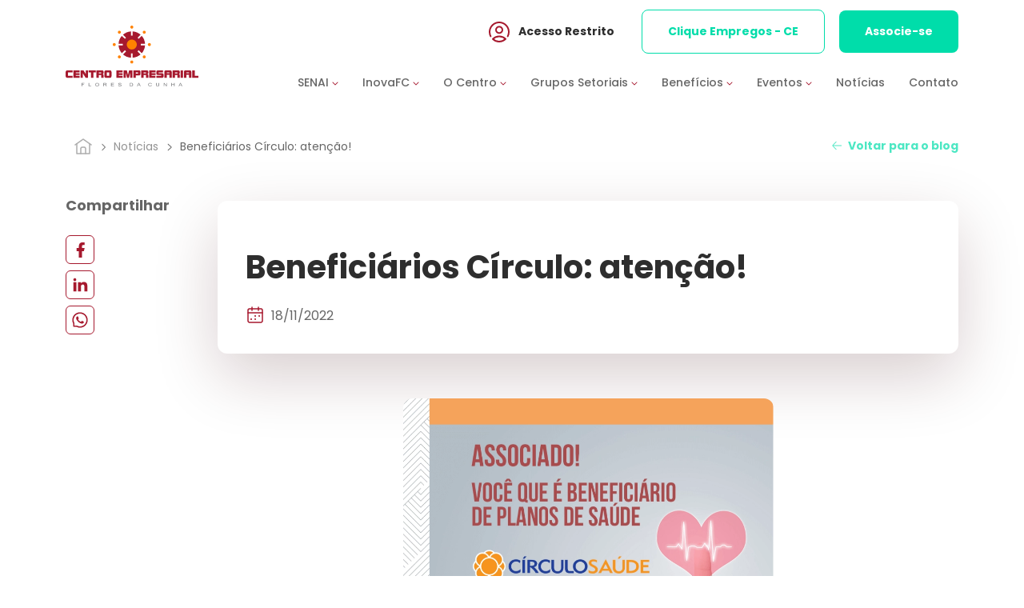

--- FILE ---
content_type: text/html; charset=UTF-8
request_url: https://centroempresarialfc.com.br/noticia/beneficiarios-circulo-atencao-1410636585
body_size: 10476
content:
<!DOCTYPE html>
<html lang="pt">

<head>
  <base href="https://centroempresarialfc.com.br/">
  <title>Beneficiários Círculo: atenção! | Centro Empresarial Flores da Cunha</title>
  <link rel="preconnect" href="https://code.jquery.com/">
  <link rel="preconnect" href="https://cdn.jsdelivr.net/">
  <link rel="preconnect" href="https://fonts.googleapis.com/">
  <link rel="preconnect" href="https://kit.fontawesome.com/">
  <link rel="preconnect" href="https://cdnjs.cloudflare.com/">
  <meta charset="UTF-8">
  <meta name="Description" content="Confira as notícias dos segmentos da indústria, comércio e serviços de pequeno, médio e grande porte de Flores da Cunha e região.">
  <meta name="viewport" content="width=device-width, initial-scale=1">
  <meta property="og:title" content="Beneficiários Círculo: atenção! | Centro Empresarial Flores da Cunha">
  <meta property="og:type" content="article">
  <meta property="og:url" content="https://centroempresarialfc.com.br/noticia/beneficiarios-circulo-atencao-1410636585">
  <meta property="og:image" content="https://centroempresarialfc.com.br/uploads/fotos/noticias/2023/07/637772c23be9c.webp">
  <link rel="canonical" href="https://centroempresarialfc.com.br/noticia/beneficiarios-circulo-atencao-1410636585">
  <link rel="shortcut icon" href="./_images/favicon.png" type="image/png">
  <link href="https://cdn.jsdelivr.net/npm/bootstrap@5.3.0-alpha1/dist/css/bootstrap.min.css" integrity="sha384-GLhlTQ8iRABdZLl6O3oVMWSktQOp6b7In1Zl3/Jr59b6EGGoI1aFkw7cmDA6j6gD" crossorigin="anonymous" rel="preload" as="style" onload="this.onload=null;this.rel='stylesheet'">
  <link href="https://fonts.googleapis.com/css2?family=Poppins:wght@100;200;300;400;500;600;700;800;900&display=swap" rel="preload" as="style" onload="this.onload=null;this.rel='stylesheet'">
  <script src="https://kit.fontawesome.com/e04d034fe4.js" crossorigin="anonymous"></script>
  <link href="https://cdnjs.cloudflare.com/ajax/libs/slick-carousel/1.8.1/slick.min.css" integrity="sha512-yHknP1/AwR+yx26cB1y0cjvQUMvEa2PFzt1c9LlS4pRQ5NOTZFWbhBig+X9G9eYW/8m0/4OXNx8pxJ6z57x0dw==" crossorigin="anonymous" referrerpolicy="no-referrer" rel="preload" as="style" onload="this.onload=null;this.rel='stylesheet'">
  <link href="https://cdnjs.cloudflare.com/ajax/libs/slick-carousel/1.8.1/slick-theme.min.css" integrity="sha512-17EgCFERpgZKcm0j0fEq1YCJuyAWdz9KUtv1EjVuaOz8pDnh/0nZxmU6BBXwaaxqoi9PQXnRWqlcDB027hgv9A==" crossorigin="anonymous" referrerpolicy="no-referrer" rel="preload" as="style" onload="this.onload=null;this.rel='stylesheet'">
  <link rel="stylesheet" type="text/css" href="_include/css/noticia-detalhe.min.css">
<link rel="stylesheet" href="https://cdnjs.cloudflare.com/ajax/libs/magnific-popup.js/1.1.0/magnific-popup.min.css" integrity="sha512-+EoPw+Fiwh6eSeRK7zwIKG2MA8i3rV/DGa3tdttQGgWyatG/SkncT53KHQaS5Jh9MNOT3dmFL0FjTY08And/Cw==" crossorigin="anonymous">      
  <!-- Google tag (gtag.js) -->
  <script async src="https://www.googletagmanager.com/gtag/js?id=G-VDJCDHSPNH"></script>
  <script>
    window.dataLayer = window.dataLayer || [];
    function gtag(){dataLayer.push(arguments);}
    gtag('js', new Date());
    gtag('config', 'G-VDJCDHSPNH');
  </script>
  <!-- End Google tag (gtag.js) -->
</head>

<body>
  <header class="header">
  <div class="container">
    <div class="row d-flex align-items-center">
      <div class="col-xl-2 col-xxl-3">
        <a href="./" class="header-logo">
          <div class="header-logo-topo">
            <img src="_images/geral/logo-header.svg" alt="Centro Empresarial" class="img-fluid" height="110" width="240">
          </div>
          <div class="header-logo-scroll">
            <img src="_images/geral/logo-header-scroll.svg" alt="Centro Empresarial" class="img-fluid" height="51" width="324">
          </div>
        </a>
        <button class="btn btn-open" title="menu" type="button" data-bs-toggle="offcanvas" data-bs-target="#offcanvasMenu" aria-controls="offcanvasMenu">
          <i class="fa-light fa-bars" id="offcanvasMenuLabel"></i>
        </button>
      </div>
      <div class="col-xl-10 col-xxl-9">
        <div class="offcanvas offcanvas-end" tabindex="-1" id="offcanvasMenu" aria-labelledby="offcanvasMenuLabel">
          <button type="button" class="btn-close text-reset" data-bs-dismiss="offcanvas" aria-label="Close">
            <i class="fa-sharp fa-light fa-xmark"></i>
          </button>
          <div class="offcanvas-body">
            <ul class="header-menu justify-content-end">
              <li class="dropdown">
                <a class="nivel-1 d-flex align-items-center w-100" href="#" role="button" data-bs-toggle="dropdown" aria-expanded="false">
                  <span>SENAI </span><i class="fa-solid fa-chevron-down ms-1"></i>
                </a>
                <ul class="dropdown-menu">
                  <li>
                    <a href="./centro-de-formacao-profissional/" class="d-flex align-items-center">
                      <span>Centro de Formação Profissional</span>
                    </a>
                  </li>
                  <li>
                    <a href="./programa-jovem-aprendiz/" class="d-flex align-items-center">
                      <span>Programa Jovem Aprendiz</span>
                    </a>
                  </li>
                </ul>
              </li>
              <li class="dropdown">
                <a class="nivel-1 d-flex align-items-center w-100" href="#" role="button" data-bs-toggle="dropdown" aria-expanded="false">
                  <span>InovaFC</span><i class="fa-solid fa-chevron-down ms-1"></i>
                </a>
                <ul class="dropdown-menu">
                  <li>
                    <a href="./inovaFC/" class="d-flex align-items-center">
                      <span>3ª Edição 2025</span>
                    </a>
                  </li>
                  <li>
                    <a href="./inovaFC-2023/" class="d-flex align-items-center">
                      <span>2ª Edição 2023</span>
                    </a>
                  </li>
                  <li>
                    <a href="./inovafc-2021/" class="d-flex align-items-center">
                      <span>1ª Edição 2021</span>
                    </a>
                  </li>
                </ul>
              </li>
              <li class="dropdown">
                <a class="nivel-1 d-flex align-items-center w-100" href="#" role="button" data-bs-toggle="dropdown" aria-expanded="false">
                  <span>O Centro</span><i class="fa-solid fa-chevron-down ms-1"></i>
                </a>
                <ul class="dropdown-menu">
                  <li>
                    <a href="./o-centro/" class="d-flex align-items-center">
                      <span>O Centro Empresarial</span>
                    </a>
                  </li>
                  <li>
                    <a href="./o-centro/#inovacao" class="d-flex align-items-center">
                      <span>Propósito</span>
                    </a>
                  </li>
                  <li>
                    <a href="./o-centro/#valores" class="d-flex align-items-center">
                      <span>Nossos Valores</span>
                    </a>
                  </li>
                  <li>
                    <a href="./o-centro/#manifesto" class="d-flex align-items-center">
                      <span>Manifesto</span>
                    </a>
                  </li>
                  <li>
                    <a href="./o-centro/#estrutura" class="d-flex align-items-center">
                      <span>Estrutura</span>
                    </a>
                  </li>
                  <li>
                    <a href="./o-centro/#espaco" class="d-flex align-items-center">
                      <span>Casulo</span>
                    </a>
                  </li>
                  <li>
                    <a href="./o-centro/#estrutura-administrativa" class="d-flex align-items-center">
                      <span>Organização da entidade</span>
                    </a>
                  </li>
                  <li>
                    <a href="./o-centro/#gestao" class="d-flex align-items-center">
                      <span>Gestão Atual</span>
                    </a>
                  </li>
                </ul>
              </li>
              <li class="dropdown">
                <a class="nivel-1 d-flex align-items-center w-100" href="#" role="button" data-bs-toggle="dropdown" aria-expanded="false">
                  <span>Grupos Setoriais </span><i class="fa-solid fa-chevron-down ms-1"></i>
                </a>
                <ul class="dropdown-menu">
                  <li>
                    <a href="./camaras-setoriais/" class="d-flex align-items-center">
                      <span>Câmaras Setoriais</span>
                    </a>
                  </li>
                  <li>
                    <a href="./comites-setoriais/" class="d-flex align-items-center">
                      <span>Comitês Setoriais</span>
                    </a>
                  </li>
                  <li>
                    <a href="./nucleos-setoriais/" class="d-flex align-items-center">
                      <span>Núcleos Setoriais</span>
                    </a>
                  </li>
                </ul>
              </li>
              <li class="dropdown">
                <a class="nivel-1 d-flex align-items-center w-100" href="#" role="button" data-bs-toggle="dropdown" aria-expanded="false">
                  <span>Benefícios </span><i class="fa-solid fa-chevron-down ms-1"></i>
                </a>
                <ul class="dropdown-menu">
                  <li>
                    <a href="./beneficios-planos-de-saude/" class="d-flex align-items-center">
                      <svg width="24" height="24" viewBox="0 0 24 24" fill="none" xmlns="http://www.w3.org/2000/svg">
                        <path fill-rule="evenodd" clip-rule="evenodd" d="M12 4.925C12.775 4.018 14.116 3 16.158 3C19.729 3 22.125 6.352 22.125 9.474C22.125 16 14 21 12 21C10 21 1.875 16 1.875 9.474C1.875 6.352 4.271 3 7.842 3C9.884 3 11.225 4.018 12 4.925Z" stroke="#A6192E" stroke-width="1.5" stroke-linecap="round" stroke-linejoin="round" />
                        <path d="M7 11.5H9.222L10.889 9L13.111 14L14.778 11.5H17" stroke="#A6192E" stroke-width="1.5" stroke-linecap="round" stroke-linejoin="round" />
                      </svg>
                      <span class="ms-2">Planos de Saúde</span>
                    </a>
                  </li>
                  <li>
                    <a href="./beneficios-planos-de-telefonia/" class="d-flex align-items-center">
                      <svg width="24" height="24" viewBox="0 0 24 24" fill="none" xmlns="http://www.w3.org/2000/svg">
                        <path d="M8.99872 18.0025H13.0004" stroke="#A6192E" stroke-width="1.5" stroke-linecap="round" stroke-linejoin="round" />
                        <path d="M17.0021 13.0004V19.0029C17.0021 20.1079 16.1063 21.0037 15.0012 21.0037H6.9979C5.89287 21.0037 4.99707 20.1079 4.99707 19.0029V4.99708C4.99707 3.89205 5.89287 2.99625 6.9979 2.99625H9.99915" stroke="#A6192E" stroke-width="1.5" stroke-linecap="round" stroke-linejoin="round" />
                        <path d="M18.3356 5.33023L16.6689 6.99793L15.6685 5.99751" stroke="#A6192E" stroke-width="1.5" stroke-linecap="round" stroke-linejoin="round" />
                        <path fill-rule="evenodd" clip-rule="evenodd" d="M19.0029 9.99915H15.0013C13.8962 9.99915 13.0004 9.10335 13.0004 7.99832V3.99665C13.0004 2.89162 13.8962 1.99582 15.0013 1.99582H19.0029C20.108 1.99582 21.0038 2.89162 21.0038 3.99665V7.99832C21.0038 9.10335 20.108 9.99915 19.0029 9.99915Z" stroke="#A6192E" stroke-width="1.5" stroke-linecap="round" stroke-linejoin="round" />
                      </svg>
                      <span class="ms-2">Planos de Telefonia</span>
                    </a>
                  </li>
                  <li>
                    <a href="./beneficios-outros/" class="d-flex align-items-center">
                      <svg width="24" height="24" viewBox="0 0 24 24" fill="none" xmlns="http://www.w3.org/2000/svg">
                        <path d="M12.94 11.06L5.87 18.13" stroke="#A6192E" stroke-width="1.5" stroke-linecap="round" stroke-linejoin="round" />
                        <path d="M6.63301 12.999L3.17001 12.181C2.78901 12.091 2.65501 11.618 2.93101 11.341L5.68501 8.58697C5.87001 8.40197 6.12101 8.29597 6.38401 8.29397L9.48901 8.26697" stroke="#A6192E" stroke-width="1.5" stroke-linecap="round" stroke-linejoin="round" />
                        <path fill-rule="evenodd" clip-rule="evenodd" d="M19.879 8.97496L20.687 5.08696C20.907 4.02896 19.971 3.09296 18.913 3.31296L15.025 4.12096C13.88 4.35896 12.83 4.92596 12.004 5.75296L8.81401 8.94196C7.59701 10.159 6.80501 11.737 6.55501 13.44L6.54401 13.513C6.38601 14.6 6.75001 15.697 7.52601 16.474V16.474C8.30201 17.25 9.40001 17.614 10.487 17.455L10.56 17.444C12.263 17.195 13.841 16.402 15.058 15.185L18.247 11.996C19.074 11.17 19.641 10.12 19.879 8.97496V8.97496Z" stroke="#A6192E" stroke-width="1.5" stroke-linecap="round" stroke-linejoin="round" />
                        <path d="M13.4 4.71399C15.711 6.28999 17.71 8.28899 19.286 10.6" stroke="#A6192E" stroke-width="1.5" stroke-linecap="round" stroke-linejoin="round" />
                        <path d="M11 17.367L11.818 20.83C11.908 21.211 12.381 21.345 12.658 21.069L15.412 18.315C15.597 18.13 15.703 17.879 15.705 17.616L15.732 14.511" stroke="#A6192E" stroke-width="1.5" stroke-linecap="round" stroke-linejoin="round" />
                      </svg>
                      <span class="ms-2">Outros benefícios</span>
                    </a>
                  </li>
                </ul>
              </li>
              <li class="dropdown">
                <a class="nivel-1 d-flex align-items-center w-100" href="#" role="button" data-bs-toggle="dropdown" aria-expanded="false">
                  <span>Eventos </span><i class="fa-solid fa-chevron-down ms-1"></i>
                </a>
                <ul class="dropdown-menu">
                  <li>
                    <a href="./eventos/" class="d-flex align-items-center">
                      <span>Inscrições Abertas</span>
                    </a>
                  </li>
                  <li>
                    <a href="./eventos-encerrados/" class="d-flex align-items-center">
                      <span>Inscrições Encerradas</span>
                    </a>
                  </li>
                  <li>
                    <a href="https://cefc.tcsdigital.com.br/DIGITAL/inscricoes/certificado.aspx?idativa=1" target="_blank" class="d-flex align-items-center">
                      <span>Certificados de participação</span>
                    </a>
                  </li>
                </ul>
              </li>
              <li><a href="./noticias/" class="nivel-1">Notícias</a></li>
              <li><a href="./contato/" class="nivel-1">Contato</a></li>
            </ul>
            <ul class="header-links-rapidos d-flex align-items-center">
              <li>
                <a href="https://cefc.tcsdigital.com.br/digital2/CcExtLogin?ID=MQ==" target="_blank" class="d-flex align-items-center acesso-restrito me-4">
                  <svg width="32" height="32" viewBox="0 0 32 32" fill="none" xmlns="http://www.w3.org/2000/svg">
                    <path fill-rule="evenodd" clip-rule="evenodd" d="M8 24.7787C10.092 22.7454 12.9227 21.4947 16.0307 21.4947C19.108 21.4947 21.908 22.72 24 24.716C21.908 26.7494 19.0773 28 15.9693 28C12.892 28 10.092 26.7747 8 24.7787Z" stroke="#A6192E" stroke-width="2" stroke-linecap="round" stroke-linejoin="round" />
                    <path d="M5.3 21.3667C4.48667 19.748 4 17.936 4 16C4 9.368 9.368 4 16 4C22.632 4 28 9.368 28 16C28 17.9333 27.516 19.7467 26.6973 21.364" stroke="#A6192E" stroke-width="2" stroke-linecap="round" stroke-linejoin="round" />
                    <path d="M18.8284 10.5049C20.3905 12.067 20.3905 14.5996 18.8284 16.1617C17.2663 17.7238 14.7337 17.7238 13.1716 16.1617C11.6095 14.5996 11.6095 12.067 13.1716 10.5049C14.7337 8.94279 17.2663 8.94279 18.8284 10.5049" stroke="#A6192E" stroke-width="2" stroke-linecap="round" stroke-linejoin="round" />
                  </svg>
                  <span class="ms-2">Acesso Restrito</span>
                </a>
              </li>
              <li>
                <a href="https://app.cliqueempregos.com.br/partner/centroempresarial" target="_blank" class="btn-padrao btn-transparent me-2">Clique Empregos - CE</a>
              </li>
              <li>
                <a href="./contato/" class="btn-padrao btn-verde">Associe-se</a>
              </li>
            </ul>
          </div>
        </div>
      </div>
    </div>
  </div>
</header>
  <main class="main" id="main">
  <section class="navegacao mb-5">
    <h2 class="heading-escondido">Navegação</h2>
    <div class="container">
      <div class="row align-items-center">
        <div class="col-md-8">
          <ul class="d-flex flex-wrap align-items-center">
            <li>
              <a href="/">
                <svg width="24" height="24" viewBox="0 0 24 24" fill="none" xmlns="http://www.w3.org/2000/svg">
                  <g opacity="0.7">
                    <path d="M4 8.6001V21.0001H20V8.6001" stroke="#585858" stroke-width="1.5" stroke-linecap="round" stroke-linejoin="round"></path>
                    <path d="M2 10L12 3L22 10" stroke="#585858" stroke-width="1.5" stroke-linecap="round" stroke-linejoin="round"></path>
                    <path d="M15 21V15C15 13.895 14.105 13 13 13H11C9.895 13 9 13.895 9 15V21" stroke="#585858" stroke-width="1.5" stroke-linecap="round" stroke-linejoin="round"></path>
                  </g>
                </svg>
              </a>
            </li>
            <li><i class="fa-regular fa-chevron-right"></i></li>
            <li><a href="./noticias/">Notícias</a></li>
            <li><i class="fa-regular fa-chevron-right"></i></li>
            <li><a href="./noticia/beneficiarios-circulo-atencao-1410636585" class="ativo">Beneficiários Círculo: atenção!</a></li>
          </ul>
        </div>
        <div class="col-md-4">
          <a href="./noticias/" class="d-flex align-items-center btn-voltar">
            <i class="fa-sharp fa-light fa-arrow-left"></i>
            <span class="ms-2">Voltar para o blog</span>
          </a>
        </div>
      </div>
    </div>
  </section>
  <section class="noticia-detalhe">
    <div class="container">
      <div class="row">
        <div class="col-lg-2">
          <div class="compartilhar mb-3">
            <p class="mb-4">Compartilhar</p>
            <ul>
              <li class="mb-2 me-2">
                <a href="https://www.addtoany.com/add_to/facebook?linkurl=https://centroempresarialfc.com.br/noticia/beneficiarios-circulo-atencao-1410636585" target="_blank" rel="noopener noreferrer" title="Facebook">
                  <svg width="36" height="36" viewBox="0 0 36 36" fill="none" xmlns="http://www.w3.org/2000/svg">
                    <rect x="0.5" y="0.5" width="35" height="35" rx="5.5" stroke="#A6192E"></rect>
                    <path d="M20.4163 19.9378H22.8122L23.7705 16.1045H20.4163V14.1878C20.4163 13.2007 20.4163 12.2712 22.333 12.2712H23.7705V9.05116C23.4581 9.00995 22.2784 8.91699 21.0325 8.91699C18.4307 8.91699 16.583 10.505 16.583 13.4212V16.1045H13.708V19.9378H16.583V28.0837H20.4163V19.9378Z" fill="#A6192E"></path>
                  </svg>
                </a>
              </li>
              <li class="mb-2 me-2">
                <a  href="https://www.addtoany.com/add_to/linkedin?linkurl=https://centroempresarialfc.com.br/noticia/beneficiarios-circulo-atencao-1410636585" target="_blank" rel="noopener noreferrer" title="LinkedIn">
                  <svg width="36" height="36" viewBox="0 0 36 36" fill="none" xmlns="http://www.w3.org/2000/svg">
                    <rect x="0.5" y="0.5" width="35" height="35" rx="5.5" stroke="#A6192E"></rect>
                    <path d="M13.362 11.5833C13.3617 12.0695 13.1683 12.5357 12.8244 12.8794C12.4804 13.223 12.014 13.4159 11.5277 13.4157C11.0415 13.4154 10.5753 13.2221 10.2316 12.8781C9.88799 12.5341 9.69507 12.0677 9.69531 11.5814C9.69556 11.0952 9.88894 10.629 10.2329 10.2853C10.5769 9.9417 11.0433 9.74878 11.5296 9.74902C12.0158 9.74927 12.482 9.94265 12.8257 10.2866C13.1693 10.6306 13.3622 11.097 13.362 11.5833ZM13.417 14.7733H9.75031V26.2499H13.417V14.7733ZM19.2103 14.7733H15.562V26.2499H19.1736V20.2274C19.1736 16.8724 23.5461 16.5608 23.5461 20.2274V26.2499H27.167V18.9808C27.167 13.3249 20.6953 13.5358 19.1736 16.3133L19.2103 14.7733Z" fill="#A6192E"></path>
                  </svg>
                </a>
              </li>
              <li class="mb-2">
                <a  href="https://www.addtoany.com/add_to/whatsapp?linkurl=https://centroempresarialfc.com.br/noticia/beneficiarios-circulo-atencao-1410636585" target="_blank" rel="noopener noreferrer" title="WhatsApp">
                  <svg width="36" height="36" viewBox="0 0 36 36" fill="none" xmlns="http://www.w3.org/2000/svg">
                    <rect x="0.5" y="0.5" width="35" height="35" rx="5.5" stroke="#A6192E"></rect>
                    <path d="M22.3289 19.8885C22.0947 19.7682 20.9281 19.1967 20.7111 19.1193C20.4941 19.0377 20.3352 18.999 20.1783 19.2396C20.0193 19.4781 19.5682 20.0088 19.4264 20.1699C19.2889 20.3289 19.1492 20.3482 18.915 20.2301C17.5229 19.534 16.6098 18.9883 15.6924 17.4135C15.4496 16.9945 15.9352 17.0246 16.3885 16.1201C16.4658 15.9611 16.4271 15.8258 16.367 15.7055C16.3068 15.5852 15.8342 14.4207 15.6365 13.9459C15.4453 13.484 15.2477 13.5484 15.1037 13.5398C14.9662 13.5312 14.8094 13.5312 14.6504 13.5312C14.4914 13.5312 14.2357 13.5914 14.0188 13.8256C13.8018 14.0641 13.1895 14.6377 13.1895 15.8021C13.1895 16.9666 14.0381 18.0945 14.1541 18.2535C14.2744 18.4125 15.8234 20.8016 18.2018 21.8307C19.7057 22.4795 20.2943 22.5354 21.0463 22.4236C21.5039 22.3549 22.4471 21.8521 22.6426 21.2957C22.8381 20.7414 22.8381 20.2666 22.7801 20.1678C22.7221 20.0625 22.5631 20.0023 22.3289 19.8885Z" fill="#A6192E"></path>
                    <path d="M26.8775 14.2703C26.3919 13.1166 25.6958 12.0811 24.8085 11.1916C23.9212 10.3043 22.8857 9.60605 21.7298 9.12266C20.5482 8.62637 19.2935 8.375 18.0001 8.375H17.9572C16.6552 8.38145 15.3941 8.63926 14.2081 9.14629C13.063 9.63613 12.0361 10.3322 11.1573 11.2195C10.2786 12.1068 9.58899 13.1381 9.11204 14.2875C8.6179 15.4777 8.36868 16.7432 8.37512 18.0451C8.38157 19.5361 8.73821 21.0164 9.40637 22.3398V25.6055C9.40637 26.1512 9.84895 26.5938 10.3947 26.5938H13.6624C14.9859 27.2619 16.4661 27.6186 17.9572 27.625H18.0023C19.2892 27.625 20.5374 27.3758 21.7126 26.8881C22.862 26.409 23.8954 25.7215 24.7806 24.8428C25.6679 23.9641 26.3661 22.9371 26.8538 21.792C27.3609 20.6061 27.6187 19.3449 27.6251 18.043C27.6316 16.7346 27.378 15.4648 26.8775 14.2703ZM23.6312 23.6805C22.1251 25.1715 20.1271 25.9922 18.0001 25.9922H17.9636C16.6681 25.9857 15.3812 25.6635 14.2447 25.0576L14.0642 24.9609H11.0392V21.9359L10.9425 21.7555C10.3366 20.6189 10.0144 19.332 10.0079 18.0365C9.99934 15.8945 10.8179 13.8836 12.3197 12.3689C13.8193 10.8543 15.8238 10.0164 17.9657 10.0078H18.0023C19.0765 10.0078 20.1185 10.2162 21.1003 10.6287C22.0585 11.0305 22.9179 11.6084 23.657 12.3475C24.3939 13.0844 24.9739 13.9459 25.3757 14.9041C25.7925 15.8967 26.0009 16.9494 25.9966 18.0365C25.9837 20.1764 25.1437 22.1809 23.6312 23.6805Z" fill="#A6192E"></path>
                  </svg>
                </a>
              </li>
            </ul>
          </div>
        </div>
        <div class="col-lg-10">
          <div class="noticia-detalhe-titulo card-shadow mb-2 mt-2">
            <div class="tags d-flex mb-4">
                          </div>
            <h1 class="titulo mb-4">Beneficiários Círculo: atenção!</h1>
            <p class="d-flex">
              <svg width="24" height="24" viewBox="0 0 24 24" fill="none" xmlns="http://www.w3.org/2000/svg">
                <path d="M16 2V6" stroke="#A6192E" stroke-width="1.5" stroke-linecap="round" stroke-linejoin="round"></path>
                <path d="M8 2V6" stroke="#A6192E" stroke-width="1.5" stroke-linecap="round" stroke-linejoin="round"></path>
                <path d="M3 9H21" stroke="#A6192E" stroke-width="1.5" stroke-linecap="round" stroke-linejoin="round"></path>
                <path fill-rule="evenodd" clip-rule="evenodd" d="M19 4H5C3.895 4 3 4.895 3 6V19C3 20.105 3.895 21 5 21H19C20.105 21 21 20.105 21 19V6C21 4.895 20.105 4 19 4Z" stroke="#A6192E" stroke-width="1.5" stroke-linecap="round" stroke-linejoin="round"></path>
                <path d="M12.0127 12.729C11.8747 12.729 11.7627 12.841 11.7637 12.979C11.7637 13.117 11.8757 13.229 12.0137 13.229C12.1517 13.229 12.2637 13.117 12.2637 12.979C12.2637 12.841 12.1517 12.729 12.0127 12.729" stroke="#A6192E" stroke-width="1.5" stroke-linecap="round" stroke-linejoin="round"></path>
                <path d="M17.0127 12.729C16.8747 12.729 16.7627 12.841 16.7637 12.979C16.7637 13.117 16.8757 13.229 17.0137 13.229C17.1517 13.229 17.2637 13.117 17.2637 12.979C17.2637 12.841 17.1517 12.729 17.0127 12.729" stroke="#A6192E" stroke-width="1.5" stroke-linecap="round" stroke-linejoin="round"></path>
                <path d="M7.01268 16.729C6.87468 16.729 6.76268 16.841 6.76368 16.979C6.76368 17.117 6.87568 17.229 7.01368 17.229C7.15168 17.229 7.26368 17.117 7.26368 16.979C7.26368 16.841 7.15168 16.729 7.01268 16.729" stroke="#A6192E" stroke-width="1.5" stroke-linecap="round" stroke-linejoin="round"></path>
                <path d="M12.0127 16.729C11.8747 16.729 11.7627 16.841 11.7637 16.979C11.7637 17.117 11.8757 17.229 12.0137 17.229C12.1517 17.229 12.2637 17.117 12.2637 16.979C12.2637 16.841 12.1517 16.729 12.0127 16.729" stroke="#A6192E" stroke-width="1.5" stroke-linecap="round" stroke-linejoin="round"></path>
              </svg>
              <span class="ms-2">18/11/2022</span>
            </p>
          </div>
        </div>
        <div class="offset-lg-2 col-lg-10">
          <div class="noticia-detalhe-texto mt-lg-5">
            <div class="img-detalhe mb-5">
              <div class="offset-lg-3 col-lg-6">
                <img src="uploads/fotos/noticias/2023/07/637772c23be9c.webp" alt="Beneficiários Círculo: atenção!" class="img-fluid d-block mx-auto">
              </div>
            </div>
            <h2 class="mb-4 subtitulo">Fique atento ao novo ciclo de faturamento da Operadora Círculo Saúde para associados ao Centro Empresarial.</h2>
            <p style="text-align:justify"><span style="background-color:white"><span style="font-size:12pt"><span style="background-color:white"><span style="background-color:white"><span style="color:#262626">A operadora C&iacute;rculo modificou a data de fechamento mensal para faturamento, ent&atilde;o <strong><u>atualmente o prazo &eacute; dia 15 de cada m&ecirc;s (ou dia &uacute;til anterior)</u></strong>.</span></span></span></span></span></p>

<p style="text-align:justify"><span style="background-color:white"><span style="font-size:12pt"><span style="background-color:white"><span style="background-color:white"><span style="color:#262626">Essa altera&ccedil;&atilde;o impacta em alguns processos internos da entidade relacionados ao faturamento, e tamb&eacute;m nas inclus&otilde;es e nas exclus&otilde;es dos benefici&aacute;rios.</span></span></span></span></span></p>

<p style="text-align:justify"><span style="background-color:white"><span style="font-size:12pt"><span style="background-color:white"><span style="background-color:white"><span style="color:#262626">Acompanhe o exemplo a seguir:</span></span></span></span></span></p>

<p style="text-align:justify">&nbsp;</p>

<p style="text-align:justify"><span style="background-color:white"><span style="font-size:12pt"><span style="background-color:white"><span style="background-color:lightgrey"><span style="color:#262626">Associado com plano C&iacute;rculo Sa&uacute;de que deseja EXCLUIR UMA VIDA AT&Eacute; O DIA 14/11* = essa pessoa ter&aacute; plano at&eacute; o dia 30/11 e em dezembro j&aacute; n&atilde;o ter&aacute; mais fatura relacionada ao plano de sa&uacute;de.</span></span></span></span></span></p>

<p style="text-align:justify"><span style="background-color:white"><span style="font-size:12pt"><span style="background-color:white"><span style="background-color:lightgrey"><span style="color:#262626">*Visto que dia 15/11 foi feriado ent&atilde;o antecipou para o dia &uacute;til anterior, 14/11, no m&ecirc;s de novembro.</span></span></span></span></span></p>

<p style="text-align:justify">&nbsp;</p>

<p style="text-align:justify"><span style="background-color:white"><span style="font-size:12pt"><span style="background-color:white"><span style="background-color:lightgrey"><span style="color:#262626">No entanto, se a mesma pessoa EXCLUIR UMA VIDA AP&Oacute;S O DIA 15/11 (dia 15, dia 16, dia 17 e todos os dias consecutivos adiante) = essa pessoa ter&aacute; cobertura do plano C&iacute;rculo at&eacute; o dia 31/12. (Podendo cancelar at&eacute; 14/12 para, em JANEIRO DE 2023 n&atilde;o ter mais fatura referente ao plano).</span></span></span></span></span></p>

<p style="text-align:justify">&nbsp;</p>

<p style="text-align:justify"><span style="background-color:white"><span style="font-size:12pt"><span style="background-color:white"><span style="background-color:white"><span style="color:#262626">Qualquer d&uacute;vida, &eacute; s&oacute; fazer contato com o setor relacionado, atrav&eacute;s do n&uacute;mero (54) 3297.3055 ou e-mail </span></span></span></span></span><a href="mailto:escritorio@centroempresarialfc.com.br">escritorio@centroempresarialfc.com.br</a><span style="background-color:white"><span style="font-size:12pt"><span style="background-color:white"><span style="background-color:white"><span style="color:#262626"> ou ainda, What&rsquo;sApp (54) 9.9645.9667.</span></span></span></span></span></p>

<p style="text-align:justify"><span style="background-color:white"><span style="font-size:12pt"><span style="background-color:white"><span style="background-color:white"><span style="color:#262626">O Centro Empresarial segue sempre &agrave; disposi&ccedil;&atilde;o de seus associados.&nbsp;</span></span></span></span></span></p>
          </div>
        </div>
      </div>
    </div>
  </section>
      <section class="noticias-carousel mb-5">
    <div class="container">
      <div class="row">
        <div class="col-md-12">
          <div class="d-flex justify-content-between mb-5 noticias-titulo">
            <h4 class="titulo">Mais notícias</h4>
            <a href="./noticias/" class="d-flex align-items-center btn-voltar">
              <span class="me-2">Veja todas as notícias</span>
              <i class="fa-sharp fa-light fa-arrow-right"></i>
            </a>
          </div>
        </div>
      </div>
    </div>
    <div class="container">
      <div class="row">
        <div class="col-md-12">
          <div class="noticia-slick">
                          <div class="item noticia-item">
                <a href="./noticia/lancamento-oficial-da-3-edicao-do-curso-de-viticultura-e-enologia-acontece-dia-22-de-janeiro-no-centro-empresarial-2026-01-06">
                  <div class="item-img">
                    <img src="uploads/fotos/noticias/2026/01/8-convite-22-01-noticia-site.webp" alt="foto" class="w-100">
                  </div>
                  <p class="titulo my-3">Lançamento oficial da 3ª edição do curso de Viticultura e Enologia acontece dia 22 de janeiro, no Centro Empresarial</p>
                  <div class="d-flex align-items-center">
                    <p class="data me-3">06/01/2026</p>
                  </div>
                </a>
              </div>
                          <div class="item noticia-item">
                <a href="./noticia/pesquisa-salarial-2026-uma-parceria-entre-o-centro-empresarial-e-a-arh-serrana-esta-com-inscricoes-abertas-2025-12-19">
                  <div class="item-img">
                    <img src="uploads/fotos/noticias/2025/12/99-pesquisa-salarial-arh-serrana-2026-01-copy.webp" alt="foto" class="w-100">
                  </div>
                  <p class="titulo my-3">Pesquisa Salarial 2026, uma parceria entre o Centro Empresarial e a ARH Serrana, está com inscrições abertas</p>
                  <div class="d-flex align-items-center">
                    <p class="data me-3">19/12/2025</p>
                  </div>
                </a>
              </div>
                          <div class="item noticia-item">
                <a href="./noticia/informativo-das-gestoes-20222025-do-ce-esta-disponivel-para-leitura-e-download-2025-12-19">
                  <div class="item-img">
                    <img src="uploads/fotos/noticias/2025/12/66-mockup-2.jpg" alt="foto" class="w-100">
                  </div>
                  <p class="titulo my-3">Informativo das gestões 2022–2025 do CE está disponível para leitura e download</p>
                  <div class="d-flex align-items-center">
                    <p class="data me-3">19/12/2025</p>
                  </div>
                </a>
              </div>
                          <div class="item noticia-item">
                <a href="./noticia/3-edicao-do-curso-de-viticultura-e-enologia-esta-com-inscricoes-abertas-2025-12-12">
                  <div class="item-img">
                    <img src="uploads/fotos/noticias/2025/12/37-news-copy.webp" alt="foto" class="w-100">
                  </div>
                  <p class="titulo my-3">3ª edição do curso de Viticultura e Enologia está com inscrições abertas</p>
                  <div class="d-flex align-items-center">
                    <p class="data me-3">12/12/2025</p>
                  </div>
                </a>
              </div>
                          <div class="item noticia-item">
                <a href="./noticia/centro-empresarial-de-flores-da-cunha-recebe-medalha-prefeito-hermes-joao-webber-merito-comunitario-da-ucs-2025-12-06">
                  <div class="item-img">
                    <img src="uploads/fotos/noticias/2025/12/46-bruno-zulian-4530-copy.webp" alt="foto" class="w-100">
                  </div>
                  <p class="titulo my-3">Centro Empresarial de Flores da Cunha recebe Medalha Prefeito Hermes João Webber – Mérito Comunitário, da UCS</p>
                  <div class="d-flex align-items-center">
                    <p class="data me-3">06/12/2025</p>
                  </div>
                </a>
              </div>
                          <div class="item noticia-item">
                <a href="./noticia/reajuste-unimed-2025-12-01">
                  <div class="item-img">
                    <img src="uploads/fotos/noticias/2025/12/11-doctor-with-stethoscope-with-hospital-blur-background-copy-space-copy.webp" alt="foto" class="w-100">
                  </div>
                  <p class="titulo my-3">Reajuste UNIMED</p>
                  <div class="d-flex align-items-center">
                    <p class="data me-3">01/12/2025</p>
                  </div>
                </a>
              </div>
                          <div class="item noticia-item">
                <a href="./noticia/elias-biondo-e-eleito-presidente-do-centro-empresarial-2025-11-26">
                  <div class="item-img">
                    <img src="uploads/fotos/noticias/2025/11/99-lbb9881.jpg" alt="foto" class="w-100">
                  </div>
                  <p class="titulo my-3">Elias Biondo é eleito presidente do Centro Empresarial</p>
                  <div class="d-flex align-items-center">
                    <p class="data me-3">26/11/2025</p>
                  </div>
                </a>
              </div>
                          <div class="item noticia-item">
                <a href="./noticia/palestra-no-centro-empresarial-apresenta-estudo-pioneiro-sobre-os-efeitos-do-consumo-moderado-de-vinho-2025-11-19">
                  <div class="item-img">
                    <img src="uploads/fotos/noticias/2025/11/58-smiling-woman-coasts-with-wine-celebrating-copy.webp" alt="foto" class="w-100">
                  </div>
                  <p class="titulo my-3">Palestra no Centro Empresarial apresenta estudo pioneiro sobre os efeitos do consumo moderado de vinho</p>
                  <div class="d-flex align-items-center">
                    <p class="data me-3">19/11/2025</p>
                  </div>
                </a>
              </div>
                          <div class="item noticia-item">
                <a href="./noticia/centro-empresarial-celebra-35-anos-com-lancamento-de-livro-que-conecta-historias-e-futuros-2025-11-14">
                  <div class="item-img">
                    <img src="uploads/fotos/noticias/2025/11/15-lbb4768.jpg" alt="foto" class="w-100">
                  </div>
                  <p class="titulo my-3">Centro Empresarial celebra 35 anos com lançamento de livro que conecta histórias e futuros</p>
                  <div class="d-flex align-items-center">
                    <p class="data me-3">14/11/2025</p>
                  </div>
                </a>
              </div>
                          <div class="item noticia-item">
                <a href="./noticia/estudos-dos-efeitos-do-consumo-moderado-de-vinhos-serao-tema-de-palestra-no-centro-empresarial-no-dia-24-2025-11-06">
                  <div class="item-img">
                    <img src="uploads/fotos/noticias/2025/11/55-foto-dr.png" alt="foto" class="w-100">
                  </div>
                  <p class="titulo my-3">Estudos dos efeitos do consumo moderado de vinhos serão tema de palestra no Centro Empresarial no dia 24</p>
                  <div class="d-flex align-items-center">
                    <p class="data me-3">06/11/2025</p>
                  </div>
                </a>
              </div>
                      </div>
        </div>
      </div>
    </div>
  </section>
  <section class="faca-parte" style="background: url(./_images/faca-parte/bg.webp) no-repeat center center">
  <div class="container">
    <div class="row">
      <div class="col-md-6">
        <div class="faca-parte-texto">
          <p class="subtitulo texto-uppercase">Faça Parte</p>
          <h2 class="titulo mt-2 mb-4">Aproveite os <br>nossos convênios</h2>
          <a href="./contato/" class="btn-padrao btn-branco">Associe-se</a>
        </div>
      </div>
      <div class="col-md-6">
        <img src="./_images/faca-parte/mulher.webp?v3" alt="foto" class="img-fluid" height="468" width="480">
      </div>
    </div>
  </div>
</section>
  <section class="pagina-links-rapidos">
  <div class="container">
    <div class="row">
      <div class="col-md-12 divisor">
        <hr>
        <h2 class="heading-escondido">Links</h2>
      </div>
      <div class="offset-custom-lg-1 col-lg-3 col-xl-4">
        <div>
          <img src="./_images/geral/logo-footer.svg" alt="Centro Empresarial" class="img-fluid d-block mx-auto" loading="lazy" height="51" width="324">
        </div>
      </div>
      <div class="col-lg-8 col-xl-7">
        <ul class="d-flex align-items-center justify-content-md-end">
          <li>
            <a href="https://cefc.tcsdigital.com.br/DIGITAL/central/admin/default.aspx" target="_blank" class="d-flex align-items-center acesso-restrito me-4">
              <svg width="32" height="32" viewBox="0 0 32 32" fill="none" xmlns="http://www.w3.org/2000/svg">
                <path fill-rule="evenodd" clip-rule="evenodd" d="M8 24.7787C10.092 22.7454 12.9227 21.4947 16.0307 21.4947C19.108 21.4947 21.908 22.72 24 24.716C21.908 26.7494 19.0773 28 15.9693 28C12.892 28 10.092 26.7747 8 24.7787Z" stroke="#A6192E" stroke-width="2" stroke-linecap="round" stroke-linejoin="round"></path>
                <path d="M5.3 21.3667C4.48667 19.748 4 17.936 4 16C4 9.368 9.368 4 16 4C22.632 4 28 9.368 28 16C28 17.9333 27.516 19.7467 26.6973 21.364" stroke="#A6192E" stroke-width="2" stroke-linecap="round" stroke-linejoin="round"></path>
                <path d="M18.8284 10.5049C20.3905 12.067 20.3905 14.5996 18.8284 16.1617C17.2663 17.7238 14.7337 17.7238 13.1716 16.1617C11.6095 14.5996 11.6095 12.067 13.1716 10.5049C14.7337 8.94279 17.2663 8.94279 18.8284 10.5049" stroke="#A6192E" stroke-width="2" stroke-linecap="round" stroke-linejoin="round"></path>
              </svg>
              <span class="ms-2">Acesso Restrito</span>
            </a>
          </li>
          <li>
            <a href="https://app.cliqueempregos.com.br/partner/centroempresarial" target="_blank" class="btn-padrao btn-transparent me-2">Clique Empregos - CE</a>
          </li>
          <li>
            <a href="./contato/" class="btn-padrao btn-verde">Associe-se</a>
          </li>
        </ul>
      </div>
    </div>
  </div>
</section></main>      <footer class="footer">
      <div class="container">
        <div class="row">
          <div class="offset-custom-lg-1 col-lg-11">
            <div class="footer-lista-menus d-lg-flex mb-4 justify-content-between">
              <ul>
                <li><strong>SENAI - Jovem Aprendiz</strong></li>
                <li><a href="./senai-jovem-aprendiz/">Sobre o projeto</a></li>
              </ul>
              <ul>
                <li><strong>InovaFC</strong></li>
                <li><a href="./inovaFC/">InovaFC</a></li>
              </ul>
              <ul>
                <li><strong>O Centro</strong></li>
                <li><a href="./o-centro/">Sobre</a></li>
                <li><a href="./o-centro/#espaco">Espaço Físico</a></li>
                <li><a href="./o-centro/#estrutura">Estrutura Administrativa</a></li>
              </ul>
              <ul>
                <li><strong>Grupos Setoriais</strong></li>
                <li><a href="./camaras-setoriais/">Câmaras Setoriais</a></li>
                <li><a href="./comites-setoriais/">Comitês Setoriais</a></li>
                <li><a href="./nucleos-setoriais/">Núcleos Setoriais</a></li>
              </ul>
              <ul>
                <li><strong>Benefícios</strong></li>
                <li><a href="./beneficios-planos-de-saude/">Planos de Saúde</a></li>
                <li><a href="./beneficios-planos-de-telefonia/">Planos de Telefonia</a></li>
                <li><a href="./beneficios-outros/">Outros Benefícios</a></li>
              </ul>
              <ul>
                <li><a href="./eventos/"><strong>Eventos</strong></a></li>
                <li><a href="./noticias/"><strong>Notícias</strong></a></li>
                <li><a href="./contato/"><strong>Contato</strong></a></li>
              </ul>
            </div>
            <div class="footer-lista-contatos pt-3 d-lg-flex justify-content-between">
              <div class="col-lg-4 item">
                <p class="mb-2"><strong>Nossa localização</strong></p>
                <p>
                  <span>Rua Ari Koppe, 390 | Flores da Cunha - RS <br><a class="link-padrao-footer" href="tel:+555432973055">(54) 3297-3055</a></span>
                  <a class="link-mapa" href="https://goo.gl/maps/9iCWjZyMLaFuhUS39" target="_blank">Ver Mapa</a>
                </p>
              </div>
              <div class="col-lg-4 item">
                <p class="mb-2"><strong>Atendimento Geral</strong></p>
                <p><a class="link-padrao-footer" href="tel:+555432973055">(54) 3297-3055</a></p>
                <p><a href="mailto:comercial@centroempresarialfc.com.br">comercial@centroempresarialfc.com.br</a></p>
              </div>
              <div class="col-lg-4">
                <p class="mb-2 item"><strong>Acompanhe nossas redes sociais</strong></p>
                <ul class="footer-social d-flex justify-content-lg-start">
                  <li>
                    <a href="https://wa.me/5554991758311" target="_blank" title="WhatsApp"><i class="fa-brands fa-whatsapp"></i></a>
                  </li>
                  <li>
                    <a href="https://www.facebook.com/CentroEmpresarialFC/" target="_blank" title="Facebook"><i class="fa-brands fa-facebook-f"></i></a>
                  </li>
                  <li>
                    <a href="https://www.linkedin.com/company/centro-empresarial-de-flores-da-cunha" target="_blank" title="LinkedIn"><i class="fa-brands fa-linkedin-in"></i></a>
                  </li>
                  <li>
                    <a href="https://www.instagram.com/centroempresarialfc" target="_blank" title="Instagram"><i class="fa-brands fa-instagram"></i></a>
                  </li>
                  <li>
                    <a href="https://www.youtube.com/channel/UCU3NVyUjmqHMxaWSQaZ84Mg" target="_blank" title="YouTube"><i class="fa-brands fa-youtube"></i></a>
                  </li>
                </ul>
              </div>
            </div>
          </div>
          <div class="col-lg-12 mb-3 mt-5">
            <hr>
          </div>
          <div class="offset-custom-lg-1 col-lg-9">
            <p>Centro Empresarial Flores da Cunha. Todos os direitos reservados.</p>
          </div>
          <div class="col-lg-2">
            <div class="voltar-topo">
              <a href="#main" class="btn-explorando d-flex align-items-center justify-content-end">
                <span class="me-2">Ir para o topo</span>
                <i class="fa-regular fa-arrow-up"></i>
              </a>
            </div>
          </div>
          <div class="offset-custom-lg-1 col-lg-11 mt-3">
            <a href="https://tua.com.br/" target="_blank" title="Desenvolvido por Tua Web Tecnologia"><img src="./_images/geral/logo-tua.svg" alt="Desenvolvido por Tua Web Tecnologia" loading="lazy" height="30" width="93"></a>
          </div>
        </div>
      </div>
    </footer>
  <script src="https://code.jquery.com/jquery-3.6.0.min.js" integrity="sha256-/xUj+3OJU5yExlq6GSYGSHk7tPXikynS7ogEvDej/m4=" crossorigin="anonymous"></script>
<script src="https://cdn.jsdelivr.net/npm/bootstrap@5.3.0-alpha1/dist/js/bootstrap.bundle.min.js" integrity="sha384-w76AqPfDkMBDXo30jS1Sgez6pr3x5MlQ1ZAGC+nuZB+EYdgRZgiwxhTBTkF7CXvN" crossorigin="anonymous"></script>
<script src="_include/js/main.js"></script>
  <script src="_include/js/animation.js"></script>
<script src="https://cdnjs.cloudflare.com/ajax/libs/slick-carousel/1.8.1/slick.min.js" integrity="sha512-XtmMtDEcNz2j7ekrtHvOVR4iwwaD6o/FUJe6+Zq+HgcCsk3kj4uSQQR8weQ2QVj1o0Pk6PwYLohm206ZzNfubg==" crossorigin="anonymous" referrerpolicy="no-referrer"></script>
<script src="https://cdnjs.cloudflare.com/ajax/libs/magnific-popup.js/1.1.0/jquery.magnific-popup.min.js" integrity="sha512-IsNh5E3eYy3tr/JiX2Yx4vsCujtkhwl7SLqgnwLNgf04Hrt9BT9SXlLlZlWx+OK4ndzAoALhsMNcCmkggjZB1w==" crossorigin="anonymous"></script>
<script src="_include/js/magnificPopup.js"></script>
<script src="_include/js/noticia.js"></script>
<script src="_include/js/noticia-slide.js?v2"></script>  </body>

</html>

--- FILE ---
content_type: text/javascript
request_url: https://centroempresarialfc.com.br/_include/js/animation.js
body_size: 113
content:
function animation() {
  var animations = document.querySelectorAll(".animation");
  var animationsScale = document.querySelectorAll(".animationScale");

  for (var i = 0; i < animations.length; i++) {
    var windowHeight = window.innerHeight;
    var elementTop = animations[i].getBoundingClientRect().top;
    var elementVisible = 80;

    if (elementTop < windowHeight - elementVisible) {
      animations[i].classList.add("active");
    } else {
      animations[i].classList.remove("active");
    }
  }

  for (var i = 0; i < animationsScale.length; i++) {
    var windowHeight = window.innerHeight;
    var elementTop = animationsScale[i].getBoundingClientRect().top;
    var elementVisible = 80;

    if (elementTop < windowHeight - elementVisible) {
      animationsScale[i].classList.add("active");
    } else {
      animationsScale[i].classList.remove("active");
    }
  }
}

window.addEventListener("scroll", animation);

--- FILE ---
content_type: text/javascript
request_url: https://centroempresarialfc.com.br/_include/js/noticia.js
body_size: 81
content:
$(document).ready(function () {
  galeria();
});

function galeria(){
  $('.galeria-slick').slick({
    dots: true,
    centerMode: false,
    infinite: false,
    centerPadding: '5px',
    slidesToShow: 4,
    slidesToScroll: 4,
    responsive: [
      {
        breakpoint: 1024,
        settings: {
          centerMode: false,
          centerPadding: '0px',
          slidesToShow: 3,
          slidesToScroll: 3,
        }
      },
      {
        breakpoint: 768,
        settings: {
          centerMode: false,
          centerPadding: '0px',
          slidesToShow: 2,
          slidesToScroll: 2,
        }
      },
      {
        breakpoint: 452,
        settings: {
          centerMode: false,
          centerPadding: '0px',
          slidesToShow: 1,
          slidesToScroll: 1,
        }
      }
    ]
  });
}


--- FILE ---
content_type: image/svg+xml
request_url: https://centroempresarialfc.com.br/_images/geral/logo-header-scroll.svg
body_size: 5682
content:
<svg width="324" height="51" viewBox="0 0 324 51" fill="none" xmlns="http://www.w3.org/2000/svg">
<g clip-path="url(#clip0_6_579)">
<path fill-rule="evenodd" clip-rule="evenodd" d="M25.4205 32.1764C29.0925 32.1764 32.076 29.1835 32.076 25.5C32.076 21.8166 29.0925 18.8237 25.4205 18.8237C21.7485 18.8237 18.765 21.8166 18.765 25.5C18.765 29.1835 21.7485 32.1764 25.4205 32.1764Z" fill="#FF8200"/>
<path fill-rule="evenodd" clip-rule="evenodd" d="M25.4205 18.8239C29.0925 18.8239 32.076 21.8167 32.076 25.5002C32.076 29.1837 29.0925 32.1765 25.4205 32.1765C21.7485 32.1765 18.765 29.1837 18.765 25.5002C18.765 21.8167 21.7485 18.8239 25.4205 18.8239ZM26.541 7.82764C30.5775 8.08494 34.236 9.69646 37.098 12.2153L33.0615 16.2644L34.641 17.8489L38.6775 13.7998C41.1885 16.6572 42.795 20.3406 43.0515 24.3762H37.341V26.6242H43.0515C42.795 30.6734 41.1885 34.3433 38.6775 37.2007L34.641 33.1516L33.0615 34.736L37.098 38.7851C34.2495 41.304 30.5775 42.9155 26.5545 43.1728V37.4445H24.3135V43.1728C20.277 42.9155 16.6185 41.304 13.77 38.7851L17.8065 34.736L16.227 33.1516L12.1905 37.2007C9.67953 34.3433 8.07303 30.6598 7.81653 26.6242H13.527V24.3762H7.81653C8.07303 20.3271 9.67953 16.6572 12.1905 13.7998L16.227 17.8489L17.8065 16.2644L13.77 12.2153C16.6185 9.69646 20.2905 8.08494 24.3135 7.82764V13.556H26.5545V7.82764H26.541Z" fill="#A6192E"/>
<path fill-rule="evenodd" clip-rule="evenodd" d="M25.4206 0C26.5276 0 27.4321 0.907329 27.4321 2.01779C27.4321 3.12825 26.5276 4.03558 25.4206 4.03558C24.3136 4.03558 23.4091 3.12825 23.4091 2.01779C23.4091 0.907329 24.3136 0 25.4206 0Z" fill="#FF8200"/>
<path fill-rule="evenodd" clip-rule="evenodd" d="M43.4025 7.47532C44.1855 8.26077 44.1855 9.54728 43.4025 10.3327C42.6195 11.1182 41.337 11.1182 40.554 10.3327C39.771 9.54728 39.771 8.26077 40.554 7.47532C41.337 6.68987 42.6195 6.68987 43.4025 7.47532Z" fill="#FF8200"/>
<path fill-rule="evenodd" clip-rule="evenodd" d="M50.8545 25.5002C50.8545 26.6107 49.95 27.518 48.843 27.518C47.736 27.518 46.8315 26.6107 46.8315 25.5002C46.8315 24.3898 47.736 23.4824 48.843 23.4824C49.95 23.4824 50.8545 24.3898 50.8545 25.5002Z" fill="#FF8200"/>
<path fill-rule="evenodd" clip-rule="evenodd" d="M43.4025 43.5383C42.6195 44.3237 41.337 44.3237 40.554 43.5383C39.771 42.7528 39.771 41.4663 40.554 40.6809C41.337 39.8954 42.6195 39.8954 43.4025 40.6809C44.1855 41.4663 44.1855 42.7528 43.4025 43.5383Z" fill="#FF8200"/>
<path fill-rule="evenodd" clip-rule="evenodd" d="M25.4206 50.9999C24.3136 50.9999 23.4091 50.0926 23.4091 48.9821C23.4091 47.8717 24.3136 46.9644 25.4206 46.9644C26.5276 46.9644 27.4321 47.8717 27.4321 48.9821C27.4321 50.0926 26.5276 50.9999 25.4206 50.9999Z" fill="#FF8200"/>
<path fill-rule="evenodd" clip-rule="evenodd" d="M7.452 43.5383C6.669 42.7528 6.669 41.4663 7.452 40.6809C8.235 39.8954 9.5175 39.8954 10.3005 40.6809C11.0835 41.4663 11.0835 42.7528 10.3005 43.5383C9.5175 44.3237 8.235 44.3237 7.452 43.5383Z" fill="#FF8200"/>
<path fill-rule="evenodd" clip-rule="evenodd" d="M0 25.5002C0 24.3898 0.9045 23.4824 2.0115 23.4824C3.1185 23.4824 4.023 24.3898 4.023 25.5002C4.023 26.6107 3.1185 27.518 2.0115 27.518C0.9045 27.518 0 26.6107 0 25.5002Z" fill="#FF8200"/>
<path fill-rule="evenodd" clip-rule="evenodd" d="M7.452 7.47532C8.235 6.68987 9.5175 6.68987 10.3005 7.47532C11.0835 8.26077 11.0835 9.54728 10.3005 10.3327C9.5175 11.1182 8.235 11.1182 7.452 10.3327C6.669 9.54728 6.669 8.26077 7.452 7.47532Z" fill="#FF8200"/>
<path d="M311.58 27.6667V12.2963H316.643V23.4686H324V27.6667H311.58ZM294.962 15.4651C294.962 14.4766 295.272 13.7046 295.88 13.1359C296.487 12.5671 297.324 12.2827 298.391 12.2827H306.315C307.382 12.2827 308.219 12.5671 308.826 13.1359C309.434 13.7046 309.731 14.4766 309.731 15.4651V27.6667H304.952V21.4779H299.727V27.6667H294.975V15.4651H294.962ZM299.714 18.3632H304.938V16.4537H299.714V18.3632ZM288.333 27.6667V12.2963H293.112V27.6667H288.333ZM272.147 27.6667V12.2963H282.879C284.121 12.2963 285.039 12.5536 285.62 13.0546C286.2 13.5557 286.497 14.3411 286.497 15.411V17.3746C286.497 18.0923 286.362 18.634 286.092 18.9997C285.822 19.3653 285.363 19.6632 284.688 19.907C285.363 20.1507 285.836 20.4487 286.106 20.8008C286.362 21.1529 286.497 21.7081 286.497 22.4529V27.6531H281.799V21.9383H276.872V27.6531H272.133L272.147 27.6667ZM276.885 18.4444H281.786V16.4537H276.885V18.4444ZM255.528 15.4651C255.528 14.4766 255.839 13.7046 256.446 13.1359C257.054 12.5671 257.891 12.2827 258.957 12.2827H266.882C267.948 12.2827 268.785 12.5671 269.393 13.1359C270 13.7046 270.297 14.4766 270.297 15.4651V27.6667H265.518V21.4779H260.294V27.6667H255.542V15.4651H255.528ZM260.28 18.3632H265.505V16.4537H260.28V18.3632ZM239.301 27.6667V23.4686H249.197V21.8029H243.905C242.069 21.8029 240.854 21.5998 240.273 21.1935C239.679 20.7872 239.396 20.0559 239.396 19.0132V15.3297C239.396 14.2599 239.747 13.488 240.435 13.014C241.137 12.54 242.285 12.3098 243.905 12.3098H252.909V16.4673H244.067V18.1736H250.425C251.6 18.1736 252.464 18.4173 253.017 18.8913C253.571 19.3788 253.854 20.1237 253.854 21.1529V24.9176C253.854 25.7708 253.557 26.4479 252.963 26.9354C252.369 27.4229 251.546 27.6667 250.493 27.6667H239.301ZM224.964 27.6667V12.2963H237.735V16.4537H229.757V18.2277H237.695V21.7081H229.757V23.4821H237.668V27.6802H224.951L224.964 27.6667ZM208.845 27.6667V12.2963H219.578C220.82 12.2963 221.738 12.5536 222.318 13.0546C222.899 13.5557 223.196 14.3411 223.196 15.411V17.3746C223.196 18.0923 223.061 18.634 222.791 18.9997C222.521 19.3653 222.062 19.6632 221.387 19.907C222.062 20.1507 222.534 20.4487 222.804 20.8008C223.061 21.1529 223.196 21.7081 223.196 22.4529V27.6531H218.498V21.9383H213.57V27.6531H208.832L208.845 27.6667ZM213.584 18.4444H218.484V16.4537H213.584V18.4444ZM193.131 27.6667V12.2963H204.228C205.335 12.2963 206.132 12.54 206.618 13.0411C207.117 13.5421 207.36 14.3411 207.36 15.4381V19.6768C207.36 20.6789 207.117 21.4373 206.618 21.9248C206.118 22.4123 205.349 22.6561 204.323 22.6561H197.91V27.6531H193.131V27.6667ZM197.843 19.1351H202.541V16.4673H197.843V19.1351ZM182.318 22.5883C182.385 22.1279 182.439 21.7081 182.52 21.3018C182.588 20.8956 182.669 20.5164 182.75 20.1507L184.599 12.2963H191.228V27.6667H186.678V20.0695C186.678 19.5549 186.705 19.0267 186.746 18.4986C186.8 17.9704 186.867 17.4423 186.948 16.9142H186.8L184.221 27.6667H180.468L177.863 16.9142H177.728C177.809 17.4423 177.876 17.9704 177.93 18.4986C177.971 19.0267 177.998 19.5549 177.998 20.0695V27.6667H173.448V12.2963H180.077L181.926 20.1507C181.994 20.4487 182.061 20.7872 182.129 21.18C182.196 21.5591 182.264 22.0331 182.331 22.5883H182.318ZM158.895 27.6667V12.2963H171.666V16.4537H163.688V18.2277H171.626V21.7081H163.688V23.4821H171.599V27.6802H158.882L158.895 27.6667ZM139.563 23.4686H144.491V16.4537H139.563V23.4686ZM149.256 23.5363C149.256 24.9041 148.946 25.9333 148.325 26.6375C147.704 27.3281 146.772 27.6802 145.544 27.6802H138.497C137.255 27.6802 136.323 27.3281 135.702 26.6375C135.081 25.9468 134.771 24.9176 134.771 23.5363V16.4537C134.771 15.0453 135.081 14.0026 135.689 13.3255C136.296 12.6484 137.241 12.2963 138.497 12.2963H145.544C146.813 12.2963 147.744 12.6348 148.352 13.3119C148.959 13.989 149.256 15.0318 149.256 16.4537V23.5363ZM118.76 27.6667V12.2963H129.492C130.734 12.2963 131.652 12.5536 132.233 13.0546C132.813 13.5557 133.11 14.3411 133.11 15.411V17.3746C133.11 18.0923 132.975 18.634 132.705 18.9997C132.435 19.3653 131.976 19.6632 131.301 19.907C131.976 20.1507 132.449 20.4487 132.719 20.8008C132.975 21.1529 133.11 21.7081 133.11 22.4529V27.6531H128.412V21.9383H123.485V27.6531H118.746L118.76 27.6667ZM123.498 18.4444H128.399V16.4537H123.498V18.4444ZM107.852 27.6667V16.4537H103.154V12.2963H117.369V16.4537H112.874V27.6667H107.852ZM86.8995 27.6667V12.2963H92.772L96.5115 18.3496C96.6195 18.5392 96.7545 18.783 96.903 19.0809C97.0515 19.3788 97.254 19.7986 97.5105 20.3403C97.4295 19.907 97.362 19.4601 97.3215 18.9997C97.281 18.5392 97.254 18.0246 97.254 17.4829V12.2963H101.804V27.6667H97.254L92.2185 19.6226C92.1105 19.4465 91.962 19.1892 91.7865 18.8371C91.611 18.4851 91.422 18.0788 91.206 17.6319C91.287 18.0652 91.3545 18.5121 91.395 18.959C91.4355 19.4195 91.4625 19.9205 91.4625 20.4622V27.6667H86.913H86.8995ZM72.387 27.6667V12.2963H85.158V16.4537H77.1795V18.2277H85.1175V21.7081H77.1795V23.4821H85.0905V27.6802H72.3735L72.387 27.6667ZM61.0065 27.6667C59.6025 27.6667 58.5495 27.3146 57.861 26.6239C57.1725 25.9333 56.8215 24.877 56.8215 23.4686V16.4537C56.8215 15.1266 57.1725 14.0974 57.8745 13.3796C58.5765 12.6619 59.5755 12.2963 60.8715 12.2963H70.7535V16.4537H61.6545V23.4686H70.74V27.6667H61.02H61.0065Z" fill="#A6192E"/>
<path d="M254.178 38.5141H256.892L256.055 36.6452C255.798 36.0765 255.609 35.6025 255.488 35.2369C255.38 35.6702 255.231 36.1036 255.042 36.5369L254.165 38.5141H254.178ZM251.883 41.2902L254.948 34.5462H256.109L259.349 41.2902H258.147L257.229 39.2453H253.868L253.004 41.2902H251.883ZM237.384 41.2902V34.5462H238.437V37.3224H242.555V34.5462H243.608V41.2902H242.555V38.1078H238.437V41.2902H237.384ZM221.913 41.2902V34.5462H222.993L227.178 39.8412V34.5462H228.191V41.2902H227.111L222.926 35.9952V41.2902H221.913ZM211.734 34.5462H212.787V38.4464C212.787 39.1235 212.693 39.6652 212.517 40.0579C212.342 40.4506 212.004 40.7756 211.532 41.0329C211.059 41.2767 210.438 41.4121 209.669 41.4121C208.899 41.4121 208.319 41.3038 207.846 41.0871C207.374 40.8704 207.036 40.5589 206.834 40.1391C206.631 39.7329 206.523 39.1641 206.523 38.4464V34.5462H207.576V38.4464C207.576 39.0287 207.644 39.462 207.765 39.7464C207.887 40.0308 208.116 40.2339 208.427 40.3829C208.737 40.5319 209.115 40.6131 209.574 40.6131C210.344 40.6131 210.897 40.4641 211.221 40.1662C211.545 39.8683 211.707 39.2995 211.707 38.4464V34.5462H211.734ZM196.776 38.9203L197.829 39.1506C197.613 39.8818 197.208 40.4371 196.641 40.8298C196.074 41.209 195.372 41.4121 194.535 41.4121C193.698 41.4121 192.983 41.2631 192.443 40.9652C191.903 40.6673 191.498 40.2475 191.214 39.6787C190.931 39.1099 190.796 38.5141 190.796 37.8776C190.796 37.1734 190.958 36.564 191.268 36.0358C191.579 35.5077 192.038 35.115 192.618 34.8441C193.199 34.5733 193.847 34.4379 194.549 34.4379C195.345 34.4379 196.02 34.6139 196.56 34.9525C197.1 35.291 197.478 35.7785 197.694 36.4015L196.655 36.6046C196.466 36.1171 196.196 35.7515 195.845 35.5348C195.494 35.3046 195.048 35.1962 194.522 35.1962C193.914 35.1962 193.401 35.3181 192.983 35.5619C192.578 35.8056 192.281 36.1442 192.119 36.564C191.957 36.9838 191.862 37.4171 191.862 37.864C191.862 38.4328 191.957 38.9339 192.159 39.3672C192.362 39.8006 192.659 40.112 193.077 40.3287C193.496 40.5454 193.941 40.6402 194.427 40.6402C195.021 40.6402 195.521 40.4912 195.926 40.2068C196.331 39.9225 196.614 39.4891 196.749 38.9203H196.776ZM170.357 38.5141H173.07L172.233 36.6452C171.977 36.0765 171.788 35.6025 171.666 35.2369C171.558 35.6702 171.41 36.1036 171.221 36.5369L170.343 38.5141H170.357ZM168.062 41.2902L171.113 34.5462H172.274L175.514 41.2902H174.312L173.394 39.2453H170.033L169.169 41.2902H168.048H168.062ZM154.589 40.5048H156.29C156.816 40.5048 157.221 40.4641 157.532 40.3829C157.829 40.3016 158.072 40.1798 158.247 40.0308C158.49 39.8141 158.693 39.5297 158.828 39.1776C158.963 38.8255 159.044 38.3922 159.044 37.8776C159.044 37.1734 158.909 36.6317 158.639 36.2525C158.369 35.8733 158.031 35.616 157.64 35.4942C157.356 35.3994 156.897 35.3587 156.276 35.3587H154.602V40.5183L154.589 40.5048ZM153.536 41.2902V34.5462H156.276C156.897 34.5462 157.37 34.5733 157.694 34.641C158.153 34.7358 158.544 34.8983 158.868 35.1285C159.287 35.4264 159.597 35.8192 159.813 36.2796C160.029 36.7536 160.124 37.2817 160.124 37.8911C160.124 38.4057 160.056 38.8526 159.908 39.2589C159.773 39.6516 159.584 39.9766 159.368 40.2475C159.152 40.5048 158.909 40.7079 158.639 40.8569C158.382 41.0058 158.058 41.1142 157.694 41.1954C157.316 41.2767 156.897 41.3038 156.411 41.3038H153.536V41.2902ZM130.41 39.1235L131.396 39.0422C131.436 39.3808 131.558 39.6652 131.72 39.8818C131.895 40.0985 132.165 40.2746 132.516 40.41C132.881 40.5454 133.286 40.6131 133.745 40.6131C134.15 40.6131 134.501 40.5589 134.811 40.4641C135.122 40.3558 135.351 40.2204 135.5 40.0443C135.648 39.8683 135.729 39.6787 135.729 39.462C135.729 39.2453 135.662 39.0693 135.513 38.9068C135.365 38.7443 135.135 38.6224 134.798 38.5141C134.582 38.4464 134.109 38.338 133.38 38.1891C132.651 38.0401 132.138 37.9047 131.841 37.7692C131.463 37.5932 131.18 37.3901 130.991 37.1328C130.802 36.889 130.707 36.6046 130.707 36.2931C130.707 35.9546 130.829 35.6296 131.045 35.3316C131.274 35.0337 131.598 34.817 132.044 34.6545C132.476 34.5056 132.975 34.4243 133.502 34.4243C134.096 34.4243 134.609 34.5056 135.068 34.6681C135.513 34.8306 135.864 35.0608 136.107 35.3858C136.35 35.6973 136.485 36.0494 136.499 36.4556L135.486 36.5234C135.432 36.1036 135.243 35.7785 134.933 35.5619C134.622 35.3452 134.15 35.2369 133.542 35.2369C132.935 35.2369 132.435 35.3316 132.152 35.5348C131.855 35.7379 131.72 35.9681 131.72 36.2525C131.72 36.4963 131.828 36.6994 132.03 36.8484C132.233 36.9973 132.759 37.1598 133.623 37.3224C134.487 37.4849 135.068 37.6338 135.392 37.7557C135.851 37.9318 136.202 38.162 136.418 38.4464C136.634 38.7172 136.742 39.0422 136.742 39.4079C136.742 39.7735 136.62 40.0985 136.377 40.4235C136.134 40.735 135.783 40.9923 135.338 41.1683C134.879 41.3444 134.379 41.4392 133.799 41.4392C133.083 41.4392 132.476 41.3444 131.99 41.1683C131.504 40.9923 131.126 40.7214 130.842 40.3693C130.559 40.0173 130.424 39.611 130.41 39.1641V39.1235ZM115.979 41.2902V34.5462H121.73V35.3316H117.032V37.4036H121.433V38.1891H117.032V40.4912H121.919V41.2767H115.979V41.2902ZM101.628 37.5255H103.896C104.382 37.5255 104.76 37.4849 105.03 37.4036C105.3 37.3224 105.503 37.1869 105.651 36.9973C105.786 36.8077 105.867 36.6046 105.867 36.3879C105.867 36.0629 105.732 35.8056 105.462 35.6025C105.192 35.3994 104.76 35.291 104.166 35.291H101.642V37.5255H101.628ZM100.575 41.2902V34.5462H104.112C104.828 34.5462 105.368 34.6139 105.732 34.7222C106.097 34.8441 106.394 35.0608 106.623 35.3587C106.839 35.6702 106.947 36.0088 106.947 36.3744C106.947 36.8484 106.758 37.2546 106.394 37.5797C106.029 37.9047 105.462 38.1213 104.706 38.2026C104.99 38.3109 105.192 38.4328 105.341 38.5411C105.651 38.7849 105.935 39.0828 106.218 39.4349L107.595 41.2767H106.272L105.219 39.8683C104.909 39.462 104.666 39.1506 104.463 38.9339C104.261 38.7172 104.085 38.5682 103.923 38.487C103.761 38.4057 103.599 38.338 103.437 38.3109C103.316 38.2838 103.127 38.2838 102.857 38.2838H101.642V41.2767H100.589L100.575 41.2902ZM85.293 38.0265C85.293 38.8391 85.5495 39.4756 86.0625 39.9495C86.5755 40.41 87.2235 40.6537 88.0065 40.6537C88.7895 40.6537 89.451 40.4235 89.964 39.9495C90.477 39.4756 90.7335 38.812 90.7335 37.9453C90.7335 37.3901 90.6255 36.9161 90.4095 36.5098C90.1935 36.1036 89.8695 35.7785 89.451 35.5619C89.0325 35.3316 88.56 35.2233 88.0335 35.2233C87.291 35.2233 86.643 35.44 86.103 35.8733C85.563 36.3067 85.293 37.0244 85.293 38.0401V38.0265ZM84.1995 38.013C84.1995 36.889 84.5505 36.0223 85.266 35.3858C85.9815 34.7493 86.8995 34.4379 88.02 34.4379C88.7625 34.4379 89.424 34.5868 90.0045 34.8848C90.5985 35.1827 91.044 35.6025 91.3545 36.1306C91.665 36.6588 91.8135 37.2682 91.8135 37.9318C91.8135 38.5953 91.6515 39.2318 91.3275 39.76C91.0035 40.3016 90.5445 40.7079 89.937 40.9788C89.343 41.2631 88.695 41.3986 88.0065 41.3986C87.2505 41.3986 86.589 41.2496 85.995 40.9381C85.401 40.6267 84.9555 40.2204 84.6585 39.6787C84.348 39.1505 84.1995 38.5953 84.1995 37.9995V38.013ZM70.9155 41.3038V34.5597H71.9685V40.5183H75.8835V41.3038H70.902H70.9155ZM56.8485 41.3038V34.5597H62.2215V35.3452H57.9015V37.4442H61.641V38.2297H57.9015V41.2902H56.8485V41.3038Z" fill="#737373"/>
</g>
<defs>
<clipPath id="clip0_6_579">
<rect width="324" height="51" fill="white"/>
</clipPath>
</defs>
</svg>
